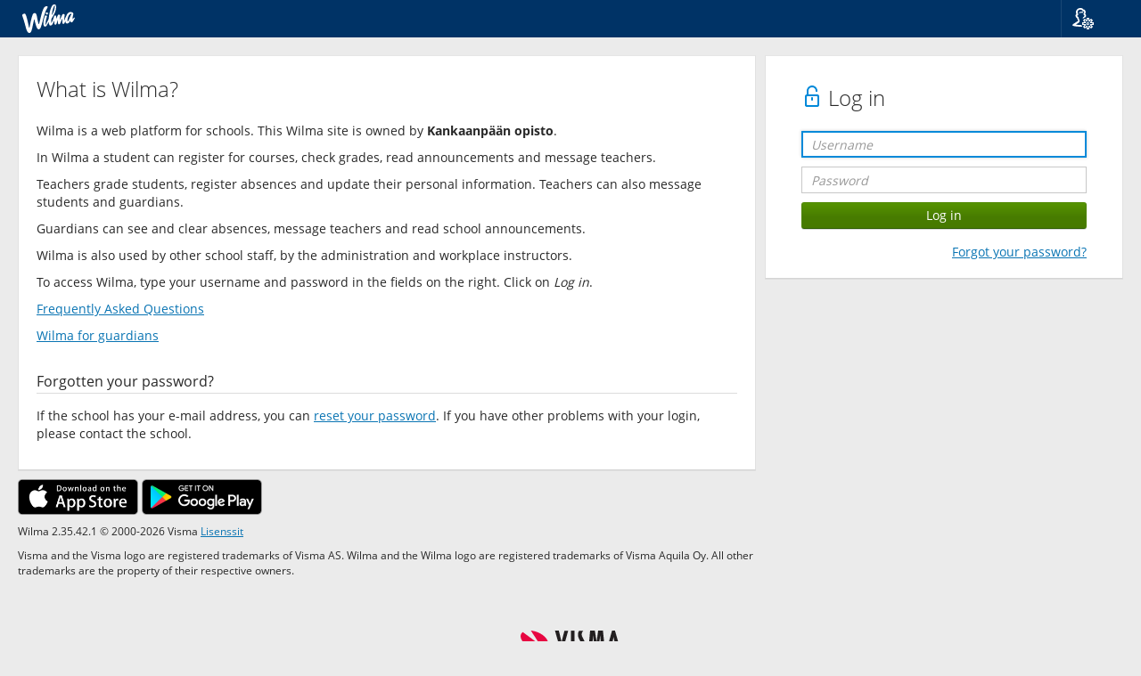

--- FILE ---
content_type: text/html; charset=utf-8
request_url: https://kankaanpaanopisto.inschool.fi/?langid=3
body_size: 3457
content:
<!DOCTYPE html>
<html lang="en">

<head>
    <meta charset="UTF-8">
    <meta name="viewport"
        content="width=device-width, initial-scale=1, shrink-to-fit=no">
    <meta http-equiv="X-UA-Compatible" content="IE=edge">
    <!--Estää yhteensopivuusnäkymät IE:llä-->
    <meta name="format-detection" content="telephone=no">
    <meta name="theme-color" content="#0974b3">
    <title>
        Wilma login - Wilma - Kankaanpään opisto</title>

        
            <link href="https://cdn.inschool.fi/2.35.42.1/nc3/css/bootstrap.min.css" rel="StyleSheet" type="text/css">
            <link href="https://cdn.inschool.fi/2.35.42.1/nc3/css/nc.min.css" rel="StyleSheet" type="text/css">
            <link href="https://cdn.inschool.fi/2.35.42.1/nc3/WIP/datepicker/datepicker.css" rel="StyleSheet" type="text/css">
            <link href="https://cdn.inschool.fi/2.35.42.1/styles/vendor/bootstrap-slider.min.css" rel="StyleSheet" type="text/css">
            <link href="https://cdn.inschool.fi/2.35.42.1/styles/wilma.css" rel="StyleSheet" type="text/css">
            <link href="https://cdn.inschool.fi/2.35.42.1/styles/vendor/react-datepicker.min.css" rel="StyleSheet" type="text/css">

            

        

        <link href="https://cdn.inschool.fi/2.35.42.1/styles/wilma-brand-renewal/img/wilma-favicon.png" rel="icon" type="image/png" sizes="any">
        <link href="https://cdn.inschool.fi/2.35.42.1/styles/wilma-brand-renewal/img/wilma-favicon.svg" rel="icon" type="image/svg+xml">

        

        
            <script src="https://cdn.inschool.fi/2.35.42.1/scripts/jquery/jquery.min.js" type="text/javascript" language="JavaScript"> </script>
            <script src="https://cdn.inschool.fi/2.35.42.1/scripts/jquery/jquery-ui.min.js" type="text/javascript" language="JavaScript"> </script>
            <script src="https://cdn.inschool.fi/2.35.42.1/scripts/jquery/jquery-ui-touch-punch.min.js" type="text/javascript" language="JavaScript"> </script>
            

            <script src="https://cdn.inschool.fi/2.35.42.1/nc3/js/bootstrap.min.js" type="text/javascript" language="JavaScript"></script>
            <script src="https://cdn.inschool.fi/2.35.42.1/nc3/js/bootstrap-tabdrop.js" type="text/javascript" language="JavaScript"></script>
            <script src="https://cdn.inschool.fi/2.35.42.1/nc3/js/hideVertMenu.js" type="text/javascript" language="JavaScript"></script>

            <script src="https://cdn.inschool.fi/2.35.42.1/nc3/WIP/datepicker/js/jquery.plugin.js" type="text/javascript" language="JavaScript"> </script>
            <script src="https://cdn.inschool.fi/2.35.42.1/nc3/WIP/datepicker/js/jquery.datepick.js" type="text/javascript" language="JavaScript"> </script>
            <script src="https://cdn.inschool.fi/2.35.42.1/nc3/WIP/datepicker/js/jquery.datepick.ext.visma.js" type="text/javascript" language="JavaScript"> </script>

            <script src="https://cdn.inschool.fi/2.35.42.1/scripts/jquery/typeahead.jquery.min.js" type="text/javascript" language="JavaScript"> </script>

            <script src="https://cdn.inschool.fi/2.35.42.1/resources/locale-en.js" type="text/javascript" language="JavaScript"></script>
            <script src="https://cdn.inschool.fi/2.35.42.1/scripts/chunks/commons.bundle.js" type="text/javascript" language="JavaScript"></script>
            
            
            
            <script src="https://cdn.inschool.fi/2.35.42.1/scripts/chunks/fake.bundle.js" type="text/javascript" language="JavaScript"></script>
            

            
 
            <script src="https://cdn.inschool.fi/2.35.42.1/scripts/addevent.js" type="text/javascript" language="JavaScript"> </script>
            <script src="https://cdn.inschool.fi/2.35.42.1/scripts/navigation.js" type="text/javascript" language="JavaScript"> </script>
            <script src="https://cdn.inschool.fi/2.35.42.1/scripts/dropdownfix.js" type="text/javascript" language="JavaScript"> </script>
            <script src="https://cdn.inschool.fi/2.35.42.1/scripts/components.dock.js" type="text/javascript" language="JavaScript"> </script>
            <script src="https://cdn.inschool.fi/2.35.42.1/scripts/components.sidepanel.js" type="text/javascript" language="JavaScript"> </script>
            <script src="https://cdn.inschool.fi/2.35.42.1/scripts/components.js" type="text/javascript" language="JavaScript"> </script>
            <script src="https://cdn.inschool.fi/2.35.42.1/scripts/menuitems.js" type="text/javascript" language="JavaScript"> </script>
            <script src="https://cdn.inschool.fi/2.35.42.1/scripts/ordering.js" type="text/javascript" language="JavaScript"> </script>
            <script src="https://cdn.inschool.fi/2.35.42.1/scripts/bootstrap-slider.min.js" type="text/javascript" language="JavaScript"> </script>
            <script src="https://cdn.inschool.fi/2.35.42.1/scripts/wilma-slider.js" type="text/javascript" language="JavaScript"> </script>
            <script src="https://cdn.inschool.fi/2.35.42.1/scripts/autotemplate.js" type="text/javascript" language="JavaScript"> </script>
            <script src="https://cdn.inschool.fi/2.35.42.1/scripts/screenreader.js" type="text/javascript" language="JavaScript"> </script>


            

            <script src="https://cdn.inschool.fi/2.35.42.1/scripts/jquery/jquery.qrcode.min.js" type="text/javascript" language="JavaScript"></script>


            

            
        
    </head>

    <body class="nobody">

        
            
    <nav class="navbar navbar-default nav-wilma">

        
            <div class="navbar-header pull-left">
                <a class="pull-left" id="skipnav" href="#main-content" autofocus>Go to main content</a>
                <a class="navbar-brand" style="padding-right: 40px"
                     href="/"><img class="wilma-logo" src="https://cdn.inschool.fi/2.35.42.1/styles/wilma-brand-renewal/img/wilma_logo.svg" alt="Wilma Logo">
                    
                </a>
            </div>
            <div class="pull-right">
                <ul class="nav navbar-nav navbar-right">
                    <li class="icon dropdown dropdown-fix">
    <a href="" data-toggle="dropdown" role="button" title="Language">
        <span class="vismaicon vismaicon-menu vismaicon-user-settings"></span>
    </a>
    <ul class="dropdown-menu" role="menu">
        <li class="dropdown-header">Language</li>
        <li role="presentation"><a href="?langid=1">Suomi</a></li>
        <li role="presentation"><a href="?langid=2">Svenska</a></li>
        <li role="presentation"><a href="?langid=3">English</a></li>
    </ul>
</li>

                </ul>
            </div>
        
        
    </nav>


        

        

        

        

        

        

        
            <div id="alerts" class="container">
                

                

                
            </div>
        

        

        <!-- Sivukohtainen alue alkaa -->

            
            
            <main id="main-content"
                
                >
                

<div class="container-fluid multicol">
    <div class="row">

        <div class="right col-md-4 col-md-push-8">
            

            
    <div class="panel resp-box">
        <div class="panel-body margin-side margin-top-inline">



    <h1>
        
            <span class="vismaicon vismaicon-unlocked"></span>
            Log in
        
    </h1>
    <form action="/login" id="loginForm" method="post" target="_top" class="login-form">
        
            <div class="row margin-bottom-inline">
                <div class="form-group">
                    <div class="col-xs-12">
                        <input id="login-frontdoor" type="text" name="Login" value="" class="form-control focusonload" placeholder="Username">
                    </div>
                </div>
            </div>
            <div class="row margin-bottom-inline">
                <div class="form-group">
                    <div class="col-xs-12">
                        <input type="password" id="password" name="Password" value="" class="form-control" placeholder="Password">
                    </div>
                </div>
            </div>
            <div class="row margin-bottom-inline">
                <div class="col-xs-12">
                    <input type="submit" name="submit" value="Log in" class="btn btn-primary form-control">
                </div>
            </div>
            
                <div class="row">
                    <div class="col-xs-12">
                        <a class="pull-right" href="/forgotpasswd">Forgot your password?</a>
                    </div>
                </div>
            
            
        
        <input type="hidden" id="token" name="SESSIONID" value="">
        
    </form>



        </div>
    </div>




            
        </div>

        <div class="left col-md-8 col-md-pull-4">
            

            

            <div class="panel">
                <div class="panel-body">
                    
                        
                            
                        
                    

                    
                        
                            <h1>What is Wilma?</h1>
                            <div class="padding-bottom-inline">
                                <p>Wilma is a web platform for schools. This Wilma site is owned by <b>Kankaanpään opisto</b>.</p>
                                <p>In Wilma a student can register for courses, check grades, read announcements and message teachers.</p>
                                <p>Teachers grade students, register absences and update their personal information. Teachers can also message students and guardians.</p>
                                <p>Guardians can see and clear absences, message teachers and read school announcements.</p>
                                <p>Wilma is also used by other school staff, by the administration and workplace instructors.</p>
                                
                                    <p>
                                        To access Wilma, type your username and password in the fields on the right.
                                        Click on <i>Log in</i>.
                                    </p>
                                
                                <p><a href="https://help.inschool.fi/HOP/fi/Kayttajaoikeudet-ja-tunnukset/Wilma-tunnukset/Wilma-tunnukset-FAQ.htm" target="blank">Frequently Asked Questions</a></p>
                                <p><a href="https://help.inschool.fi/HOP/fi/En/Wilma_account.htm" target="blank">Wilma for guardians</a></p>
                            </div>
                            <h3 class="margin-top-inline">Forgotten your password?</h3>
                            
                                <p>
                                    If the school has your e-mail address, you can <a href="/forgotpasswd">reset your password</a>.
                                    If you have other problems with your login, please contact the school.
                                </p>
                            
                        
                    
                </div>
            </div>

            <div class="mobile-app-panel">
                <a href="https://itunes.apple.com/app/wilma/id937159637" target="blank"><img class="mobile" src="https://cdn.inschool.fi/2.35.42.1/images/mobile_ios_eng.png" title="iTunes"></a>
                <a href="https://play.google.com/store/apps/details?id=fi.starsoft.wilma" target="blank"><img class="mobile" src="https://cdn.inschool.fi/2.35.42.1/images/mobile_android_eng.png" title="Google Play"></a>
            </div>

            <p class="small">
                Wilma 2.35.42.1 &copy; 2000-2026 Visma
                <a href="https://www.wilma.fi/legal" target="blank">Lisenssit</a>
            </p>

            <p class="small">
                Visma and the Visma logo are registered trademarks of Visma AS.
                Wilma and the Wilma logo are registered trademarks of Visma Aquila Oy.
                All other trademarks are the property of their respective owners.
            </p>

        </div>
    </div>

    <div style="clear : both;">&#160;</div>
    </div>

    
        <script type="text/javascript" language="JavaScript">
            (function () {
                function normalizePort(protocol, port) {
                    port = String(port || '');

                    if (port && port.charAt(0) == ':') {
                        port = port.substr(1);
                    }

                    return port || (protocol.toLowerCase() != 'https:' ? '80' : '443');
                }

                if ($('#login-frontdoor').length === 0) {
                    return;
                }

                var requiredLocation = 'https://kankaanpaanopisto.inschool.fi/';
                var parts = requiredLocation.match(/(http:|https:)\/\/([^:/]+)(:[0-9]+)?\/.*/);

                if (!parts) {
                    return;
                }

                if (location.protocol.toLowerCase() != parts[1].toLowerCase() ||
                    location.hostname.toLowerCase() != parts[2].toLowerCase() ||
                    normalizePort(location.protocol, location.port) != normalizePort(parts[1], parts[3])) {

                    $('#l-content .columns-left, #l-content .columns-right').remove();
                    $('#l-content h1').after(
                        $('<p></p>').text('The site address has changed. The new address is:'),
                        $('<p></p>').append($('<a></a>').attr('href', requiredLocation).text(requiredLocation))
                    );
                }
            }());
        </script>
    

<script src="https://cdn.inschool.fi/2.35.42.1/scripts/token.js" type="text/javascript"></script>


            </main>

        <!-- Sivukohtainen alue loppuu -->

        

        
            <footer class="margin-top-bottom">
                <img src="https://cdn.inschool.fi/2.35.42.1/nc3/img/visma-logo.svg" alt="Visma Logo">
            </footer>
        

        
            <!-- Modals -->
        
        <div class="disclaimer-wrapper">
            <div id="cookie-disclaimer" class="alert alert-sm disclaimer-alert" role="alert" hidden="true">
            <div class="disclaimer-header">Cookie policy</div>
            <div class="disclaimer-content">
                <div class="disclaimer-description">
                    <span class="vismaicon vismaicon-filled vismaicon-info" aria-hidden="true"></span>
                    By clicking "Accept cookies" you are agreeing to the use of cookies. We use cookies to optimize site functionality and analyse the user experience.
                </div>
                <div class="disclaimer-buttons">
                    <a class="margin-left" target="_blank" rel="noopener" href="https://www.wilma.fi/tietosuojaseloste/wilma/">Cookie policy</a>
                    <button id="approve-cookies" class="btn btn-primary margin-left" onclick="analyticUtils.setCookieTracking(true, userId);">Accept cookies</button>
                    <button id="decline-cookies" class="btn btn-default margin-left" onclick="analyticUtils.setCookieTracking(false, userId);">Skip</button>
                </div>
            </div>
          </div>
        </div>

        <div class="hidden">
            <p id="lok-10031">There are unsaved changes. If you log out now you will lose these changes.</p>
            <p id="lok-5679">All changes have not been saved</p>
            <p id="lok-1175">Log out</p>
            <p id="lok-10032">Stay on this page</p>
            <p id="lok-10037">Message functions</p>
            <p id="lok-417">If you leave without saving, you will lose all changes.</p>
        </div>

        <input type="hidden" id="___cachetag" value="https://cdn.inschool.fi/2.35.42.1/">
        <input type="hidden" id="___sublangid" value="0">

        

        
    </body>
</html>



--- FILE ---
content_type: text/javascript
request_url: https://cdn.inschool.fi/2.35.42.1/nc3/js/hideVertMenu.js
body_size: 7
content:
/*!
 * classie - class helper functions
 * from bonzo https://github.com/ded/bonzo
 * 
 * classie.has( elem, 'my-class' ) -> true/false
 * classie.add( elem, 'my-new-class' )
 * classie.remove( elem, 'my-unwanted-class' )
 * classie.toggle( elem, 'my-class' )
 */
!function(s){"use strict";function a(s){return new RegExp("(^|\\s+)"+s+"(\\s+|$)")}var e,t,c;function n(s,n){(e(s,n)?c:t)(s,n)}c="classList"in document.documentElement?(e=function(s,n){return s.classList.contains(n)},t=function(s,n){s.classList.add(n)},function(s,n){s.classList.remove(n)}):(e=function(s,n){return a(n).test(s.className)},t=function(s,n){e(s,n)||(s.className=s.className+" "+n)},function(s,n){s.className=s.className.replace(a(n)," ")}),s.classie={hasClass:e,addClass:t,removeClass:c,toggleClass:n,has:e,add:t,remove:c,toggle:n}}(window);

--- FILE ---
content_type: text/javascript
request_url: https://cdn.inschool.fi/2.35.42.1/scripts/token.js
body_size: -77
content:
document.addEventListener("DOMContentLoaded",function(){var t=document.getElementById("loginForm");t.addEventListener("submit",function(n){n.preventDefault(),fetch(window.location.origin+"/token").then(function(n){return n.json()}).then(function(n){document.getElementById("token").value=n.Wilma2LoginID,HTMLFormElement.prototype.submit.call(t)})})});